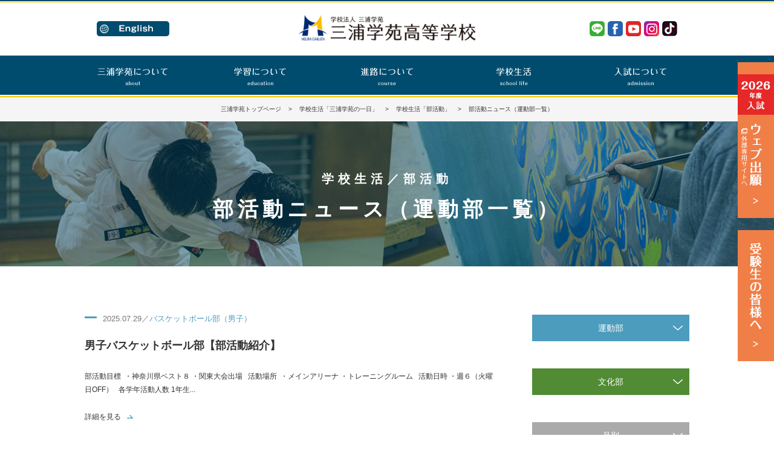

--- FILE ---
content_type: text/html; charset=UTF-8
request_url: https://miura.ed.jp/category/undou/basketball_m/
body_size: 8394
content:
<!DOCTYPE html>
<html lang="ja">
<head>
<meta charset="utf-8">
	
<meta name="viewport" content="width=device-width, initial-scale=1.0" />
<script src="https://cdn.jsdelivr.net/npm/viewport-extra@1.0.2/dist/viewport-extra.min.js"></script>
<script type="text/javascript">
var agent = window.navigator.userAgent.toLowerCase();
var ipad = agent.indexOf('ipad') > -1 || agent.indexOf('macintosh') > -1 && 'ontouchend' in document;
if(ipad == true){
   new ViewportExtra(800)
}else{
   
}
</script>
	
<title>「バスケットボール部（男子）」ニュース一覧｜部活動ニュース(運動部)｜私立 三浦学苑高等学校</title>
<meta name="description" content="カテゴリー「バスケットボール部（男子）」のニュース一覧。部活動ニュース(運動部)に関するページ。三浦学苑高等学校は、創立以来長い歴史の中で脈々と流れる「質実剛健」という理念の下に「自主独立」の精神を高らかに掲げ、生徒諸君の夢の実現に向けて教職員が一丸となり、新しい進路を研究開拓しながら進んでいます。">
<meta name="keywords" content="バスケットボール部（男子）,部活動,運動部,お知らせ(一覧),三浦学苑,高等学校,私立,横須賀,学校法人,国際バカロレア">
<meta name="author" content="三浦学苑高等学校">
<meta name="copyright" content="Copyright Miura Gakuen High School. All Rights Reserved.">

<meta property="og:locale" content="ja_JP">
<meta property="og:title" content="学校法人三浦学苑｜私立 三浦学苑高等学校" />
<meta property="og:type" content="website" />
<meta property="og:url" content="https://miura.ed.jp/" />
<meta property="og:image" content="https://miura.ed.jp/miurawp/wp-content/themes/miura/img/ogp_miura.png" />
<meta property="og:description" content="三浦学苑高等学校は、創立以来長い歴史の中で脈々と流れる「質実剛健」という理念の下に「自主独立」の精神を高らかに掲げ、生徒諸君の夢の実現に向けて教職員が一丸となり、新しい進路を研究開拓しながら進んでいます。" />
<meta name="twitter:card" content="summary_large_image" />
<meta name="twitter:title" content="学校法人三浦学苑｜私立 三浦学苑高等学校" />
<meta name="twitter:description" content="三浦学苑高等学校は、創立以来長い歴史の中で脈々と流れる「質実剛健」という理念の下に「自主独立」の精神を高らかに掲げ、生徒諸君の夢の実現に向けて教職員が一丸となり、新しい進路を研究開拓しながら進んでいます。" />

<link rel="stylesheet" href="https://miura.ed.jp/miurawp/wp-content/themes/miura/reset.css">
<link rel="stylesheet" href="https://miura.ed.jp/miurawp/wp-content/themes/miura/style.css">
<link rel="stylesheet" href="https://miura.ed.jp/miurawp/wp-content/themes/miura/jquery.bxslider.css">
<link rel="stylesheet" href="https://miura.ed.jp/miurawp/wp-content/themes/miura/dist/css/lightbox.css">
<link rel="stylesheet" href="https://fonts.googleapis.com/earlyaccess/notosansjp.css">
<link rel="shortcut icon" href="https://miura.ed.jp/miurawp/wp-content/themes/miura/img/favicon.ico"/>

<!--ga-->
<script>
  (function(i,s,o,g,r,a,m){i['GoogleAnalyticsObject']=r;i[r]=i[r]||function(){
  (i[r].q=i[r].q||[]).push(arguments)},i[r].l=1*new Date();a=s.createElement(o),
  m=s.getElementsByTagName(o)[0];a.async=1;a.src=g;m.parentNode.insertBefore(a,m)
  })(window,document,'script','https://www.google-analytics.com/analytics.js','ga');

  ga('create', 'UA-76295420-1', 'auto');
  ga('send', 'pageview');
</script>
<!--infoCloud-->
<script type="text/javascript" src="//www11.infoclipper.net/infohp_js/9b5604l.js" charset="UTF-8"></script>
<script type="text/javascript" src="//www11.infoclipper.net/infohp_js/fpAnalysis.js" charset="UTF-8"></script>
<!--{js-->
<script src="https://miura.ed.jp/miurawp/wp-content/themes/miura/js/jquery-1.11.3.min.js"></script>
<script src="https://miura.ed.jp/miurawp/wp-content/themes/miura/js/common.js"></script>
<script src="https://miura.ed.jp/miurawp/wp-content/themes/miura/dist/js/lightbox.js"></script>
<script src="https://miura.ed.jp/miurawp/wp-content/themes/miura/js/jquery.bxslider.min.js"></script>
<script>  
    $(document).ready(function(){
    $('#mainimgTop').bxSlider({
        mode: 'fade',
		pause: 10000,
        controls: false,
		pager: false,
        auto: true
    });
		
    $('#footer01').bxSlider({
        mode: 'horizontal',
        auto: true,
        controls: true,
		pager: false,
		maxSlides: 3,
		moveSlides: 1,
		slideWidth: 330,
		nextText:'',
		prevText:''
    });
		
	$('#footer01_sp').bxSlider({
		responsive: true,
        mode: 'horizontal',
        auto: true,
        controls: true,
		pager: false,
		nextText:'',
		prevText:''
    });
		
	$('.wrap_photostudioimg').bxSlider({
        mode: 'fade',
		responsive: true,
		pause: 5000,
        controls: true,
		pager: true,
        auto: true
    });
    }); 
</script>
<!--js}-->

</head>
<body>
<div id="lsdummy"></div>
<header id="header">
<div class="header01 clearfix">
<div class="lang_header02">
<a href="/en/" class="ophover">
<span class="pc_dsp"><img alt="三浦学苑高等学校 英語サイト" src="https://miura.ed.jp/miurawp/wp-content/themes/miura/img/en/btn_lang01_en.png" /></span>
<span class="sp_dsp"><img alt="三浦学苑高等学校 英語サイト" src="https://miura.ed.jp/miurawp/wp-content/themes/miura/img/en/sp/btn_lang02_en_sp.png" /></span>	
</a>
</div>
<ul class="sns_ul sns_header02">
<li><a href="https://miura.ed.jp/lineofficial/" class="ophover"><img alt="LINE | 三浦学苑高等学校" src="https://miura.ed.jp/miurawp/wp-content/themes/miura/img/btn_line01.png" /></a></li>
<li><a href="https://www.facebook.com/miura.it.2016/" target="_blank" class="ophover"><img alt="facebook | 三浦学苑高等学校" src="https://miura.ed.jp/miurawp/wp-content/themes/miura/img/btn_fb01.png" /></a></li>
<li><a href="https://www.youtube.com/channel/UCdovvKsOEViaKS5vLKk2Yhg" target="_blank" class="ophover"><img alt="YouTube | 三浦学苑高等学校" src="https://miura.ed.jp/miurawp/wp-content/themes/miura/img/btn_yt01.png" /></a></li>
<li><a href="https://www.instagram.com/miura.it/" target="_blank" class="ophover"><img alt="Instagram | 三浦学苑高等学校" src="https://miura.ed.jp/miurawp/wp-content/themes/miura/img/btn_insta01.png" /></a></li>
<li><a href="https://www.tiktok.com/@miura.it?_t=8lXmFRnrKGQ&_r=1" target="_blank" class="ophover"><img alt="TikTok | 三浦学苑高等学校" src="https://miura.ed.jp/miurawp/wp-content/themes/miura/img/btn_tiktok01.png" /></a></li>
</ul>
<div class="logo03">
<a href="https://miura.ed.jp/" class="ophover">
<span class="pc_dsp"><img alt="三浦学苑高等学校" src="https://miura.ed.jp/miurawp/wp-content/themes/miura/img/logo01.png" /></span>
<span class="sp_dsp"><img alt="三浦学苑高等学校" src="https://miura.ed.jp/miurawp/wp-content/themes/miura/img/sp/sp_logo01.png" /></span>
</a>
</div>

<div class="toggle01 acBtn02"><img alt="menu" src="https://miura.ed.jp/miurawp/wp-content/themes/miura/img/sp/sp_btn_menu01.png" /></div>
</div><!-- /.header01 -->
</header>
<section class="wrap_nav02">
<nav class="nav01 menu01">
<div class="toggle01 acBtn01_close"></div>

<ul class="sns_ul_modal01">
<li><a href="https://miura.ed.jp/lineofficial/" class="ophover"><img alt="LINE | 三浦学苑高等学校" src="https://miura.ed.jp/miurawp/wp-content/themes/miura/img/sp/sp_btn_line02.png" /></a></li>
<li><a href="https://www.facebook.com/miura.it.2016/" target="_blank" class="ophover"><img alt="facebook | 三浦学苑高等学校" src="https://miura.ed.jp/miurawp/wp-content/themes/miura/img/sp/sp_btn_fb02.png" /></a></li>
<li><a href="https://www.youtube.com/channel/UCdovvKsOEViaKS5vLKk2Yhg" target="_blank" class="ophover"><img alt="YouTube | 三浦学苑高等学校" src="https://miura.ed.jp/miurawp/wp-content/themes/miura/img/sp/sp_btn_yt02.png" /></a></li>
<li><a href="https://www.instagram.com/miura.it/" target="_blank" class="ophover"><img alt="Instagram | 三浦学苑高等学校" src="https://miura.ed.jp/miurawp/wp-content/themes/miura/img/sp/sp_btn_insta02.png" /></a></li>
<li><a href="https://www.tiktok.com/@miura.it?_t=8lXmFRnrKGQ&_r=1" target="_blank" class="ophover"><img alt="TikTok | 三浦学苑高等学校" src="https://miura.ed.jp/miurawp/wp-content/themes/miura/img/sp/sp_btn_tiktok02.png" /></a></li>
</ul>

<ul class="nav_ul">
<li class="nav_li01 menu__single">
	<span class="nav_list pc_dsp"><img alt="三浦学苑について" src="https://miura.ed.jp/miurawp/wp-content/themes/miura/img/nav_list01_2.png" /></span>
	<dl class="ac_content01">
		<dt>
			<span class="nav_list sp_dsp">三浦学苑について<br><span class="ft_small01">about</span></span>
		</dt>
		<dd>
			<span class="menu__second-level">
				<ul class="nav_inner01">
					<li><a href="https://miura.ed.jp/about/">学校長あいさつ</a></li>
					<li><a href="https://miura.ed.jp/about/vision/">教育理念・目標</a></li>
					<li><a href="https://miura.ed.jp/about/detail/">沿革・校歌・校章</a></li>
					<li><a href="https://miura.ed.jp/about/facility/">施設紹介</a></li>
					<li><a href="https://miura.ed.jp/about/uniform/">制服のご紹介</a></li>
					<li><a href="https://miura.ed.jp/about/access/">交通アクセス</a></li>
				</ul>
			</span>
		</dd>
	</dl>
</li>
<li class="nav_li01 menu__single">
	<span class="nav_list pc_dsp"><img alt="学習について" src="https://miura.ed.jp/miurawp/wp-content/themes/miura/img/nav_list02_2.png" /></span>
	<dl class="ac_content01">
		<dt>
			<span class="nav_list sp_dsp">学習について<br><span class="ft_small01">education</span></span>
		</dt>
		<dd>
			<span class="menu__second-level">
				<ul class="nav_inner01">
					<li><a href="https://miura.ed.jp/education/">三浦学苑の学び</a></li>
					<li><a href="https://miura.ed.jp/education/course_tokushin/">普通科特進コース</a></li>
					<li><a href="https://miura.ed.jp/education/course_shingaku/">普通科進学コース</a></li>
					<li><a href="https://miura.ed.jp/education/course_sougou/">普通科総合コース</a></li>
					<li><a href="https://miura.ed.jp/education/course_ib/">普通科IBコース（2025年度より募集停止）</a></li>
					<li><a href="https://miura.ed.jp/education/course_monodukuri/">工業技術科ものづくりコース</a></li>
					<li><a href="https://miura.ed.jp/education/course_design/">工業技術科デザインコース</a></li>
				</ul>
			</span>
		</dd>
	</dl>
</li>
<li class="nav_li01 menu__single">
	<span class="nav_list pc_dsp"><img alt="進路について" src="https://miura.ed.jp/miurawp/wp-content/themes/miura/img/nav_list03_2.png" /></span>
	<dl class="ac_content01">
		<dt>
			<span class="nav_list sp_dsp">進路について<br><span class="ft_small01">course</span></span>
		</dt>
		<dd>
			<span class="menu__second-level">
				<ul class="nav_inner01">
					<li><a href="https://miura.ed.jp/course/">進路指導</a></li>
					<li><a href="https://miura.ed.jp/course/achievements/">進路実績</a>
					<li><a href="https://miura.ed.jp/course/interview/">卒業生が語る「三浦学苑」</a></li>
					<li><a href="https://sites.google.com/miura.ed.jp/shinro/" target="_blank">進路Web（校内向け）</a></li>
				</ul>
			</span>
		</dd>
	</dl>
</li>
<li class="nav_li01 menu__single">
	<span class="nav_list pc_dsp"><img alt="学校生活" src="https://miura.ed.jp/miurawp/wp-content/themes/miura/img/nav_list04_2.png" /></span>
	<dl class="ac_content01">
		<dt>
			<span class="nav_list sp_dsp">学校生活<br><span class="ft_small01">school life</span></span>
		</dt>
		<dd>
			<span class="menu__second-level">
				<ul class="nav_inner01">
					<li><a href="https://miura.ed.jp/school_life/">三浦学苑の一日</a></li>
					<li><a href="https://miura.ed.jp/school_life/school_events/">年間行事</a></li>
					<li><a href="https://miura.ed.jp/school_life/club/">部活動</a></li>
					<li><a href="https://miura.ed.jp/miurawp/wp-content/themes/miura/pdf/clubpolicy2404.pdf" target="_blank">部活動ガイドライン<span class="ft_small03">(pdf)</span></a></li>
					<li><a href="https://miura.ed.jp/miurawp/wp-content/themes/miura/pdf/ijimeboushi_policy2025.pdf" target="_blank">いじめ防止対策基本方針<span class="ft_small03">(pdf)</span></a></li>
				</ul>
			</span>
		</dd>
	</dl>
</li>
<li class="nav_li01 menu__single">
	<span class="nav_list pc_dsp"><img alt="入試について" src="https://miura.ed.jp/miurawp/wp-content/themes/miura/img/nav_list05_2.png" /></span>
	<dl class="ac_content01">
		<dt>
			<span class="nav_list sp_dsp">入試について<br><span class="ft_small01">admission</span></span>
		</dt>
		<dd>
			<span class="menu__second-level">
				<ul class="nav_inner01">
					<li><a href="https://miura.ed.jp/entrance_exam/">入試情報</a></li>
					<li><a href="https://miura.ed.jp/entrance_exam/mc_teacher/">出身中学校専用サイト(教員用)</a></li>
					<li><a href="https://miura.ed.jp/entrance_exam/open_events/">入試イベント</a></li>
					<li><a href="https://miura.ed.jp/entrance_exam/onlinemtg/">学校紹介動画配信中</a></li>
				</ul>
			</span>
		</dd>
	</dl>
</li>
</ul>
</nav><!-- /.nav01 -->
</section><!-- /.wrap_nav01 -->
<main>



<section class="wrap_breadcrumb01">
<div class="breadcrumb01"><a href="https://miura.ed.jp/">三浦学苑トップページ</a>&nbsp;&nbsp;&nbsp;&nbsp;&#62;&nbsp;&nbsp;&nbsp;&nbsp;<a href="https://miura.ed.jp/school_life/">学校生活「三浦学苑の一日」</a>&nbsp;&nbsp;&nbsp;&nbsp;&#62;&nbsp;&nbsp;&nbsp;&nbsp;<a href="https://miura.ed.jp/school_life/club/">学校生活「部活動」</a>&nbsp;&nbsp;&nbsp;&nbsp;&#62;&nbsp;&nbsp;&nbsp;&nbsp;部活動ニュース（運動部一覧）</div>
</section><!-- /.wrap_breadcrumb01 -->

<h1 class="h1_regular02" id="h1_club"><span class="ft_small02">学校生活／部活動</span><br>部活動ニュース<br class="sp_dsp">（運動部一覧）</h1>

<section>

<div class="wrap_cms01 clearfix">
<div class="wrap_cms01_l">
<div class="wrap_cmslist01">
<p class="p_cmslist01_undou">2025.07.29／<span class="color_undou">バスケットボール部（男子）</span></p>
<p class="p_cmslist02_undou"><a href="https://miura.ed.jp/2025/07/29/%e7%94%b7%e5%ad%90%e3%83%90%e3%82%b9%e3%82%b1%e3%83%83%e3%83%88%e3%83%9c%e3%83%bc%e3%83%ab%e9%83%a8%e3%80%90%e9%83%a8%e6%b4%bb%e5%8b%95%e7%b4%b9%e4%bb%8b%e3%80%91-6/">男子バスケットボール部【部活動紹介】</a></p>
<div class="cmslist01 clearfix">

<p class="p_cmslist03">部活動目標  ・神奈川県ベスト８ ・関東大会出場 &nbsp; 活動場所  ・メインアリーナ ・トレーニングルーム &nbsp; 活動日時 ・週６（火曜日OFF） &nbsp; 各学年活動人数 1年生...</p>
<p class="p_cmslist04_undou"><a href="https://miura.ed.jp/2025/07/29/%e7%94%b7%e5%ad%90%e3%83%90%e3%82%b9%e3%82%b1%e3%83%83%e3%83%88%e3%83%9c%e3%83%bc%e3%83%ab%e9%83%a8%e3%80%90%e9%83%a8%e6%b4%bb%e5%8b%95%e7%b4%b9%e4%bb%8b%e3%80%91-6/">詳細を見る</a></p>
</div><!-- /.cmslist01 -->
</div><!-- /.wrap_cmslist01 -->
<div class="wrap_cmslist01">
<p class="p_cmslist01_undou">2024.05.08／<span class="color_undou">バスケットボール部（男子）</span></p>
<p class="p_cmslist02_undou"><a href="https://miura.ed.jp/2024/05/08/%e7%94%b7%e5%ad%90%e3%83%90%e3%82%b9%e3%82%b1%e3%83%83%e3%83%88%e3%83%9c%e3%83%bc%e3%83%ab%e9%83%a8%e3%80%90%e9%83%a8%e6%b4%bb%e5%8b%95%e7%b4%b9%e4%bb%8b%e3%80%91-5/">男子バスケットボール部【部活動紹介】</a></p>
<div class="cmslist01 clearfix">

<p class="p_cmslist03">部活動目標  ・神奈川県ベスト８ ・関東大会出場 &nbsp; 活動場所  ・メインアリーナ ・トレーニングルーム &nbsp; 活動日時 ・週６（火曜日OFF） &nbsp; 各学年活動人数 1年生...</p>
<p class="p_cmslist04_undou"><a href="https://miura.ed.jp/2024/05/08/%e7%94%b7%e5%ad%90%e3%83%90%e3%82%b9%e3%82%b1%e3%83%83%e3%83%88%e3%83%9c%e3%83%bc%e3%83%ab%e9%83%a8%e3%80%90%e9%83%a8%e6%b4%bb%e5%8b%95%e7%b4%b9%e4%bb%8b%e3%80%91-5/">詳細を見る</a></p>
</div><!-- /.cmslist01 -->
</div><!-- /.wrap_cmslist01 -->
<div class="wrap_cmslist01">
<p class="p_cmslist01_undou">2022.08.10／<span class="color_undou">バスケットボール部（男子）</span></p>
<p class="p_cmslist02_undou"><a href="https://miura.ed.jp/2022/08/10/%e7%94%b7%e5%ad%90%e3%83%90%e3%82%b9%e3%82%b1%e3%83%83%e3%83%88%e3%83%9c%e3%83%bc%e3%83%ab%e9%83%a8%e3%80%90%e9%83%a8%e6%b4%bb%e5%8b%95%e7%b4%b9%e4%bb%8b%e3%80%91-4/">男子バスケットボール部【部活動紹介】</a></p>
<div class="cmslist01 clearfix">

<p class="p_cmslist03">部活動目標 関東大会出場 活動場所 メインアリーナ・トレーニングルーム他 活動日時 月：OFF、火：15:30～19:30、水：15:30～19:30、木：15:30～19:30、金：15:30～19...</p>
<p class="p_cmslist04_undou"><a href="https://miura.ed.jp/2022/08/10/%e7%94%b7%e5%ad%90%e3%83%90%e3%82%b9%e3%82%b1%e3%83%83%e3%83%88%e3%83%9c%e3%83%bc%e3%83%ab%e9%83%a8%e3%80%90%e9%83%a8%e6%b4%bb%e5%8b%95%e7%b4%b9%e4%bb%8b%e3%80%91-4/">詳細を見る</a></p>
</div><!-- /.cmslist01 -->
</div><!-- /.wrap_cmslist01 -->
<div class="wrap_cmslist01">
<p class="p_cmslist01_undou">2021.05.27／<span class="color_undou">バスケットボール部（男子）</span></p>
<p class="p_cmslist02_undou"><a href="https://miura.ed.jp/2021/05/27/%e7%94%b7%e5%ad%90%e3%83%90%e3%82%b9%e3%82%b1%e3%83%83%e3%83%88%e3%83%9c%e3%83%bc%e3%83%ab%e9%83%a8%e3%80%90%e9%83%a8%e6%b4%bb%e5%8b%95%e7%b4%b9%e4%bb%8b%e3%80%91-3/">男子バスケットボール部【部活動紹介】</a></p>
<div class="cmslist01 clearfix">

<p class="p_cmslist03">部活動目標 関東大会出場 活動場所 メインアリーナ・トレーニングルーム他 活動日時 月：15:30～19:30、火：OFF、水：15:30～19:30、木：15:30～18:00、金：15:30～19...</p>
<p class="p_cmslist04_undou"><a href="https://miura.ed.jp/2021/05/27/%e7%94%b7%e5%ad%90%e3%83%90%e3%82%b9%e3%82%b1%e3%83%83%e3%83%88%e3%83%9c%e3%83%bc%e3%83%ab%e9%83%a8%e3%80%90%e9%83%a8%e6%b4%bb%e5%8b%95%e7%b4%b9%e4%bb%8b%e3%80%91-3/">詳細を見る</a></p>
</div><!-- /.cmslist01 -->
</div><!-- /.wrap_cmslist01 -->
<div class="wrap_cmslist01">
<p class="p_cmslist01_undou">2020.07.13／<span class="color_undou">バスケットボール部（男子）</span></p>
<p class="p_cmslist02_undou"><a href="https://miura.ed.jp/2020/07/13/%e7%94%b7%e5%ad%90%e3%83%90%e3%82%b9%e3%82%b1%e3%83%83%e3%83%88%e3%83%9c%e3%83%bc%e3%83%ab%e9%83%a8%e3%80%90%e9%83%a8%e6%b4%bb%e5%8b%95%e7%b4%b9%e4%bb%8b%e3%80%91-2/">男子バスケットボール部【部活動紹介】</a></p>
<div class="cmslist01 clearfix">

<p class="p_cmslist03">部活の目標 過去の実績を超える 活動詳細 活動場所：メインアリーナ 活動日時：月・水・木・金　16:00～20:00　土日　練習ｏｒ練習試合　火OFF　 各学年部員数：1年15名、2年9名、3年9名 ...</p>
<p class="p_cmslist04_undou"><a href="https://miura.ed.jp/2020/07/13/%e7%94%b7%e5%ad%90%e3%83%90%e3%82%b9%e3%82%b1%e3%83%83%e3%83%88%e3%83%9c%e3%83%bc%e3%83%ab%e9%83%a8%e3%80%90%e9%83%a8%e6%b4%bb%e5%8b%95%e7%b4%b9%e4%bb%8b%e3%80%91-2/">詳細を見る</a></p>
</div><!-- /.cmslist01 -->
</div><!-- /.wrap_cmslist01 -->

<div class="wrap_pagenation clearfix">
<p class="sp_dsp pages">1ページ (2ページ中)</p>
<div class="pagination clearfix"><span class="page_num">Page 1 of 2</span><span class="current pager">1</span><a href="https://miura.ed.jp/category/undou/basketball_m/page/2/" class="pager">2</a><a href="https://miura.ed.jp/category/undou/basketball_m/page/2/" class="next"><span class="sp_dsp">次へ </span>＞</a></div></div><!-- /.wrap_pagenation -->




</div><!-- /.wrap_cms01_l -->

<div class="wrap_cms01_r">


<dl class="ac_content02">
<dt class="dt_cms_sidebar01_undou">運動部</dt>
<dd>
<ul class="ul_cms_sidebar01_undou">
<li><a href="https://miura.ed.jp/category/undou/soccer/" title="サッカー部" >サッカー部</a></li><li><a href="https://miura.ed.jp/category/undou/baseball_h/" title="硬式野球部" >硬式野球部</a></li><li><a href="https://miura.ed.jp/category/undou/baseball_s/" title="軟式野球部" >軟式野球部</a></li><li><a href="https://miura.ed.jp/category/undou/volleyball_m/" title="バレーボール部（男子）" >バレーボール部（男子）</a></li><li><a href="https://miura.ed.jp/category/undou/volleyball_f/" title="バレーボール部（女子）" >バレーボール部（女子）</a></li><li><a href="https://miura.ed.jp/category/undou/basketball_m/" title="バスケットボール部（男子）" >バスケットボール部（男子）</a></li><li><a href="https://miura.ed.jp/category/undou/basketball_f/" title="バスケットボール部（女子）" >バスケットボール部（女子）</a></li><li><a href="https://miura.ed.jp/category/undou/softtennis/" title="ソフトテニス部" >ソフトテニス部</a></li><li><a href="https://miura.ed.jp/category/undou/badminton/" title="バドミントン部" >バドミントン部</a></li><li><a href="https://miura.ed.jp/category/undou/tabletennis/" title="卓球部" >卓球部</a></li><li><a href="https://miura.ed.jp/category/undou/trackandfield_s/" title="陸上競技部（短距離）" >陸上競技部（短距離）</a></li><li><a href="https://miura.ed.jp/category/undou/trackandfield_l/" title="陸上競技部（長距離）" >陸上競技部（長距離）</a></li><li><a href="https://miura.ed.jp/category/undou/swimming/" title="水泳部" >水泳部</a></li><li><a href="https://miura.ed.jp/category/undou/judo_f/" title="柔道部" >柔道部</a></li><li><a href="https://miura.ed.jp/category/undou/kendo/" title="剣道部" >剣道部</a></li><li><a href="https://miura.ed.jp/category/undou/kyudo/" title="弓道部" >弓道部</a></li><li><a href="https://miura.ed.jp/category/undou/golf/" title="ゴルフ同好会" >ゴルフ同好会</a></li><li><a href="https://miura.ed.jp/category/undou/tennis_h/" title="硬式テニス部" >硬式テニス部</a></li><li><a href="https://miura.ed.jp/category/undou/cheerleading/" title="チアダンス部" >チアダンス部</a></li></ul>
</dd>
</dl>

<dl class="ac_content02">
<dt class="dt_cms_sidebar01_bunka">文化部</dt>
<dd>
<ul class="ul_cms_sidebar01_bunka">
<li><a href="https://miura.ed.jp/category/bunka/createrlab/" title="クリエーターズラボ" >クリエーターズラボ</a></li><li><a href="https://miura.ed.jp/category/bunka/brassband/" title="吹奏楽部" >吹奏楽部</a></li><li><a href="https://miura.ed.jp/category/bunka/drama/" title="演劇同好会" >演劇同好会</a></li><li><a href="https://miura.ed.jp/category/bunka/photo/" title="写真部" >写真部</a></li><li><a href="https://miura.ed.jp/category/bunka/sado/" title="茶道部" >茶道部</a></li><li><a href="https://miura.ed.jp/category/bunka/art/" title="美術部" >美術部</a></li><li><a href="https://miura.ed.jp/category/bunka/shodo/" title="書道部" >書道部</a></li><li><a href="https://miura.ed.jp/category/bunka/science/" title="科学部" >科学部</a></li><li><a href="https://miura.ed.jp/category/bunka/manga/" title="漫画部" >漫画部</a></li><li><a href="https://miura.ed.jp/category/bunka/music/" title="軽音楽同好会" >軽音楽同好会</a></li><li><a href="https://miura.ed.jp/category/bunka/math/" title="数学愛好会" >数学愛好会</a></li><li><a href="https://miura.ed.jp/category/bunka/robot/" title="ロボット研究会" >ロボット研究会</a></li><li><a href="https://miura.ed.jp/category/bunka/electric/" title="電気研究会" >電気研究会</a></li><li><a href="https://miura.ed.jp/category/bunka/machine/" title="機械研究会" >機械研究会</a></li><li><a href="https://miura.ed.jp/category/bunka/information/" title="情報研究会" >情報研究会</a></li></ul>
</dd>
</dl>

<dl class="ac_content02">
<dt class="dt_cms_sidebar01">月別</dt>
<dd>
<ul class="ul_cms_sidebar01">
			<li>
		<a href="https://miura.ed.jp/2026/1/?cat_slug_flag=undou">
				2026年1月</a></li>
			<li>
		<a href="https://miura.ed.jp/2025/12/?cat_slug_flag=undou">
				2025年12月</a></li>
			<li>
		<a href="https://miura.ed.jp/2025/11/?cat_slug_flag=undou">
				2025年11月</a></li>
			<li>
		<a href="https://miura.ed.jp/2025/10/?cat_slug_flag=undou">
				2025年10月</a></li>
			<li>
		<a href="https://miura.ed.jp/2025/9/?cat_slug_flag=undou">
				2025年9月</a></li>
			<li>
		<a href="https://miura.ed.jp/2025/8/?cat_slug_flag=undou">
				2025年8月</a></li>
			<li>
		<a href="https://miura.ed.jp/2025/7/?cat_slug_flag=undou">
				2025年7月</a></li>
			<li>
		<a href="https://miura.ed.jp/2025/6/?cat_slug_flag=undou">
				2025年6月</a></li>
			<li>
		<a href="https://miura.ed.jp/2025/5/?cat_slug_flag=undou">
				2025年5月</a></li>
			<li>
		<a href="https://miura.ed.jp/2025/4/?cat_slug_flag=undou">
				2025年4月</a></li>
			<li>
		<a href="https://miura.ed.jp/2025/3/?cat_slug_flag=undou">
				2025年3月</a></li>
			<li>
		<a href="https://miura.ed.jp/2025/2/?cat_slug_flag=undou">
				2025年2月</a></li>
			<li>
		<a href="https://miura.ed.jp/2025/1/?cat_slug_flag=undou">
				2025年1月</a></li>
			<li>
		<a href="https://miura.ed.jp/2024/11/?cat_slug_flag=undou">
				2024年11月</a></li>
			<li>
		<a href="https://miura.ed.jp/2024/10/?cat_slug_flag=undou">
				2024年10月</a></li>
			<li>
		<a href="https://miura.ed.jp/2024/9/?cat_slug_flag=undou">
				2024年9月</a></li>
			<li>
		<a href="https://miura.ed.jp/2024/8/?cat_slug_flag=undou">
				2024年8月</a></li>
			<li>
		<a href="https://miura.ed.jp/2024/7/?cat_slug_flag=undou">
				2024年7月</a></li>
			<li>
		<a href="https://miura.ed.jp/2024/6/?cat_slug_flag=undou">
				2024年6月</a></li>
			<li>
		<a href="https://miura.ed.jp/2024/5/?cat_slug_flag=undou">
				2024年5月</a></li>
			<li>
		<a href="https://miura.ed.jp/2024/4/?cat_slug_flag=undou">
				2024年4月</a></li>
			<li>
		<a href="https://miura.ed.jp/2024/3/?cat_slug_flag=undou">
				2024年3月</a></li>
			<li>
		<a href="https://miura.ed.jp/2024/1/?cat_slug_flag=undou">
				2024年1月</a></li>
			<li>
		<a href="https://miura.ed.jp/2023/12/?cat_slug_flag=undou">
				2023年12月</a></li>
			<li>
		<a href="https://miura.ed.jp/2023/11/?cat_slug_flag=undou">
				2023年11月</a></li>
			<li>
		<a href="https://miura.ed.jp/2023/10/?cat_slug_flag=undou">
				2023年10月</a></li>
			<li>
		<a href="https://miura.ed.jp/2023/9/?cat_slug_flag=undou">
				2023年9月</a></li>
			<li>
		<a href="https://miura.ed.jp/2023/8/?cat_slug_flag=undou">
				2023年8月</a></li>
			<li>
		<a href="https://miura.ed.jp/2023/7/?cat_slug_flag=undou">
				2023年7月</a></li>
			<li>
		<a href="https://miura.ed.jp/2023/6/?cat_slug_flag=undou">
				2023年6月</a></li>
			<li>
		<a href="https://miura.ed.jp/2023/5/?cat_slug_flag=undou">
				2023年5月</a></li>
			<li>
		<a href="https://miura.ed.jp/2023/4/?cat_slug_flag=undou">
				2023年4月</a></li>
			<li>
		<a href="https://miura.ed.jp/2023/3/?cat_slug_flag=undou">
				2023年3月</a></li>
			<li>
		<a href="https://miura.ed.jp/2023/2/?cat_slug_flag=undou">
				2023年2月</a></li>
			<li>
		<a href="https://miura.ed.jp/2023/1/?cat_slug_flag=undou">
				2023年1月</a></li>
			<li>
		<a href="https://miura.ed.jp/2022/12/?cat_slug_flag=undou">
				2022年12月</a></li>
			<li>
		<a href="https://miura.ed.jp/2022/11/?cat_slug_flag=undou">
				2022年11月</a></li>
			<li>
		<a href="https://miura.ed.jp/2022/10/?cat_slug_flag=undou">
				2022年10月</a></li>
			<li>
		<a href="https://miura.ed.jp/2022/9/?cat_slug_flag=undou">
				2022年9月</a></li>
			<li>
		<a href="https://miura.ed.jp/2022/8/?cat_slug_flag=undou">
				2022年8月</a></li>
			<li>
		<a href="https://miura.ed.jp/2022/7/?cat_slug_flag=undou">
				2022年7月</a></li>
			<li>
		<a href="https://miura.ed.jp/2022/6/?cat_slug_flag=undou">
				2022年6月</a></li>
			<li>
		<a href="https://miura.ed.jp/2022/5/?cat_slug_flag=undou">
				2022年5月</a></li>
			<li>
		<a href="https://miura.ed.jp/2022/4/?cat_slug_flag=undou">
				2022年4月</a></li>
			<li>
		<a href="https://miura.ed.jp/2022/3/?cat_slug_flag=undou">
				2022年3月</a></li>
			<li>
		<a href="https://miura.ed.jp/2022/1/?cat_slug_flag=undou">
				2022年1月</a></li>
			<li>
		<a href="https://miura.ed.jp/2021/12/?cat_slug_flag=undou">
				2021年12月</a></li>
			<li>
		<a href="https://miura.ed.jp/2021/11/?cat_slug_flag=undou">
				2021年11月</a></li>
			<li>
		<a href="https://miura.ed.jp/2021/10/?cat_slug_flag=undou">
				2021年10月</a></li>
			<li>
		<a href="https://miura.ed.jp/2021/9/?cat_slug_flag=undou">
				2021年9月</a></li>
			<li>
		<a href="https://miura.ed.jp/2021/8/?cat_slug_flag=undou">
				2021年8月</a></li>
			<li>
		<a href="https://miura.ed.jp/2021/7/?cat_slug_flag=undou">
				2021年7月</a></li>
			<li>
		<a href="https://miura.ed.jp/2021/6/?cat_slug_flag=undou">
				2021年6月</a></li>
			<li>
		<a href="https://miura.ed.jp/2021/5/?cat_slug_flag=undou">
				2021年5月</a></li>
			<li>
		<a href="https://miura.ed.jp/2021/4/?cat_slug_flag=undou">
				2021年4月</a></li>
			<li>
		<a href="https://miura.ed.jp/2021/3/?cat_slug_flag=undou">
				2021年3月</a></li>
			<li>
		<a href="https://miura.ed.jp/2020/11/?cat_slug_flag=undou">
				2020年11月</a></li>
			<li>
		<a href="https://miura.ed.jp/2020/10/?cat_slug_flag=undou">
				2020年10月</a></li>
			<li>
		<a href="https://miura.ed.jp/2020/8/?cat_slug_flag=undou">
				2020年8月</a></li>
			<li>
		<a href="https://miura.ed.jp/2020/7/?cat_slug_flag=undou">
				2020年7月</a></li>
			<li>
		<a href="https://miura.ed.jp/2020/6/?cat_slug_flag=undou">
				2020年6月</a></li>
			<li>
		<a href="https://miura.ed.jp/2020/2/?cat_slug_flag=undou">
				2020年2月</a></li>
			<li>
		<a href="https://miura.ed.jp/2019/11/?cat_slug_flag=undou">
				2019年11月</a></li>
			<li>
		<a href="https://miura.ed.jp/2019/10/?cat_slug_flag=undou">
				2019年10月</a></li>
			<li>
		<a href="https://miura.ed.jp/2019/9/?cat_slug_flag=undou">
				2019年9月</a></li>
			<li>
		<a href="https://miura.ed.jp/2019/8/?cat_slug_flag=undou">
				2019年8月</a></li>
			<li>
		<a href="https://miura.ed.jp/2019/7/?cat_slug_flag=undou">
				2019年7月</a></li>
			<li>
		<a href="https://miura.ed.jp/2019/6/?cat_slug_flag=undou">
				2019年6月</a></li>
			<li>
		<a href="https://miura.ed.jp/2019/5/?cat_slug_flag=undou">
				2019年5月</a></li>
			<li>
		<a href="https://miura.ed.jp/2019/4/?cat_slug_flag=undou">
				2019年4月</a></li>
		</ul>
</dd>
</dl>





</div><!-- /.wrap_cms01_r -->
</div><!-- /.wrap_cms01 -->
</section>

</main>

<footer>
<div id="en_wrap_footer01">
<div id="en_footer01" class="clearfix">
<div class="en_footer01_inner01">
<a href="https://tourmkr.com/F14rjoLSDK" class="ophover2" target="_blank">
<span class="pc_dsp"><img alt="360°パノラマ施設紹介" src="https://miura.ed.jp/miurawp/wp-content/themes/miura/img/banner23.jpg" /></span>
<span class="sp_dsp"><img alt="360°パノラマ施設紹介" src="https://miura.ed.jp/miurawp/wp-content/themes/miura/img/sp/sp_banner23.jpg" /></span>
</a>
</div>

<div class="en_footer01_inner01">
<a href="https://miura.ed.jp/entrance_exam/onlinemtg/" class="ophover2">
<span class="pc_dsp"><img alt="学校紹介動画配信中" src="https://miura.ed.jp/miurawp/wp-content/themes/miura/img/banner15_2.jpg" /></span>
<span class="sp_dsp"><img alt="学校紹介動画配信中" src="https://miura.ed.jp/miurawp/wp-content/themes/miura/img/sp/sp_banner15_2.jpg" /></span>
</a>
</div>
	
<div class="en_footer01_inner01">
<a href="https://miura.ed.jp/ib/" class="ophover2">
<span class="pc_dsp"><img alt="国際バカロレア（IB）" src="https://miura.ed.jp/miurawp/wp-content/themes/miura/img/banner01.jpg" /></span>
<span class="sp_dsp"><img alt="国際バカロレア（IB）" src="https://miura.ed.jp/miurawp/wp-content/themes/miura/img/sp/sp_banner01.jpg" /></span>
</a>
</div>

<div class="en_footer01_inner01">
<a href="https://saas.actibookone.com/content/detail?param=eyJjb250ZW50TnVtIjozMjg4MjR9&detailFlg=0&pNo=1" target="_blank" class="ophover2">
<span class="pc_dsp"><img alt="デジタルパンフレット" src="https://miura.ed.jp/miurawp/wp-content/themes/miura/img/banner22_2507.jpg" /></span>
<span class="sp_dsp"><img alt="デジタルパンフレット" src="https://miura.ed.jp/miurawp/wp-content/themes/miura/img/sp/sp_banner22_2507.jpg" /></span>
</a>
</div>
	
<div class="en_footer01_inner01">
<a href="https://miura.ed.jp/photostudio/" class="ophover2">
<span class="pc_dsp"><img alt="フォトスタジオ" src="https://miura.ed.jp/miurawp/wp-content/themes/miura/img/banner03.jpg" /></span>
<span class="sp_dsp"><img alt="フォトスタジオ" src="https://miura.ed.jp/miurawp/wp-content/themes/miura/img/sp/sp_banner03.jpg" /></span>
</a>
</div>
	
<div class="en_footer01_inner01">
<a href="http://www.pref.kanagawa.jp/docs/v3e/jyosei/gakuhisien/index.html" target="_blank" class="ophover2">
<span class="pc_dsp"><img alt="神奈川県 私立学校学費支援制度" src="https://miura.ed.jp/miurawp/wp-content/themes/miura/img/banner04.jpg" /></span>
<span class="sp_dsp"><img alt="神奈川県 私立学校学費支援制度" src="https://miura.ed.jp/miurawp/wp-content/themes/miura/img/sp/sp_banner04.jpg" /></span>
</a>
</div>
	
<div class="en_footer01_inner01">
<a href="https://miura.ed.jp/student_council/" class="ophover2">
<span class="pc_dsp"><img alt="生徒会活動" src="https://miura.ed.jp/miurawp/wp-content/themes/miura/img/banner09.jpg" /></span>
<span class="sp_dsp"><img alt="生徒会活動" src="https://miura.ed.jp/miurawp/wp-content/themes/miura/img/sp/sp_banner09.jpg" /></span>
</a>
</div>
	
<div class="en_footer01_inner01">
<a href="https://www.footballnavi.jp/miuragakuen/" target="_blank" class="ophover2">
<span class="pc_dsp"><img alt="三浦学苑 サッカー部" src="https://miura.ed.jp/miurawp/wp-content/themes/miura/img/banner05.jpg" /></span>
<span class="sp_dsp"><img alt="三浦学苑 サッカー部" src="https://miura.ed.jp/miurawp/wp-content/themes/miura/img/sp/sp_banner05.jpg" /></span>
</a>
</div>
	
<div class="en_footer01_inner01">
<a href="https://miura-zyouken.com/" target="_blank" class="ophover2">
<span class="pc_dsp"><img alt="三浦学苑 情報研究会" src="https://miura.ed.jp/miurawp/wp-content/themes/miura/img/banner07.jpg" /></span>
<span class="sp_dsp"><img alt="三浦学苑 情報研究会" src="https://miura.ed.jp/miurawp/wp-content/themes/miura/img/sp/sp_banner07.jpg" /></span>
</a>
</div>
	
<div class="en_footer01_inner01">
<a href="https://www.facebook.com/三浦学苑高等学校女子バスケットボール部-114078643561593/?ref=bookmarks" target="_blank" class="ophover2">
<span class="pc_dsp"><img alt="三浦学苑 女子バスケットボール部" src="https://miura.ed.jp/miurawp/wp-content/themes/miura/img/banner13.jpg" /></span>
<span class="sp_dsp"><img alt="三浦学苑 女子バスケットボール部" src="https://miura.ed.jp/miurawp/wp-content/themes/miura/img/sp/sp_banner13.jpg" /></span>
</a>
</div>

<div class="en_footer01_inner01">
<a href="https://www.instagram.com/miuragakuen_bbc/" target="_blank" class="ophover2">
<span class="pc_dsp"><img alt="三浦学苑 男子バスケットボール部" src="https://miura.ed.jp/miurawp/wp-content/themes/miura/img/banner17.jpg" /></span>
<span class="sp_dsp"><img alt="三浦学苑 男子バスケットボール部" src="https://miura.ed.jp/miurawp/wp-content/themes/miura/img/sp/sp_banner17.jpg" /></span>
</a>
</div>

<div class="en_footer01_inner01">
<a href="https://miura-ekiden.com/" target="_blank" class="ophover2">
<span class="pc_dsp"><img alt="三浦学苑 駅伝競走部" src="https://miura.ed.jp/miurawp/wp-content/themes/miura/img/banner21.jpg" /></span>
<span class="sp_dsp"><img alt="三浦学苑 駅伝競走部" src="https://miura.ed.jp/miurawp/wp-content/themes/miura/img/sp/sp_banner21.jpg" /></span>
</a>
</div>

<div class="en_footer01_inner01 sp_dsp">
<a href="https://miura.ed.jp/dousoukai/" class="ophover2">
<!--<span class="pc_dsp"><img alt="同窓会のご案内" src="https://miura.ed.jp/miurawp/wp-content/themes/miura/img/banner24.jpg" /></span>-->
<!--<span class="sp_dsp">--><img alt="同窓会のご案内" src="https://miura.ed.jp/miurawp/wp-content/themes/miura/img/sp/sp_banner24.jpg" /><!--</span>-->
</a>
</div>

</div><!-- /#en_footer01 -->
</div><!-- /#en_wrap_footer01 -->

<div class="sp_sitemap"><a href="https://miura.ed.jp/sitemap/" class="ophover">サイトマップ</a></div>

<div id="wrap_footer02">

<div class="wrap_footer02_inner01 clearfix">
<ul class="ul_footer01">
<li><a href="https://miura.ed.jp/about/">三浦学苑について</a></li>
<li><a href="https://miura.ed.jp/education/">学習について</a></li>
<li><a href="https://miura.ed.jp/course/">進路について</a></li>
<li><a href="https://miura.ed.jp/school_life/">学校生活</a></li>
<li><a href="https://miura.ed.jp/certificate/">証明書発行</a></li>
</ul>

<ul class="ul_footer01">
<li><a href="https://miura.ed.jp/miurawp/wp-content/themes/miura/pdf/jyohokanri2512.pdf" target="_blank">情報管理規程</a></li>
<li><a href="https://miura.ed.jp/miurawp/wp-content/themes/miura/pdf/ijimeboushi_policy2025.pdf" target="_blank">いじめ防止対策基本方針</a></li>
<li><a href="https://miura.ed.jp/miurawp/wp-content/themes/miura/pdf/clubpolicy2405.pdf" target="_blank">部活動ガイドライン</a></li>
<li><a href="https://miura.ed.jp/entrance_exam/">入試について</a></li>
<li><a href="https://miura.ed.jp/entrance_exam/mc_teacher/">出身中学校専用サイト(教員用)</a></li>
<!--<li><a href="https://miura.ed.jp/qa/">学校Q＆A</a></li>-->
<li><a href="https://miura.ed.jp/supports/">後援会</a></li>
</ul>

<ul class="ul_footer01">
<li><a href="https://miura.ed.jp/miurawp/wp-content/themes/miura/pdf/aiguideline2512.pdf" target="_blank">生成AI利用ガイドライン</a></li>
<li><a href="https://miura.ed.jp/privacy/">プライバシーポリシー</a></li>
<li><a href="https://miura.ed.jp/sitemap/">サイトマップ</a></li>
<li><a href="https://miura.ed.jp/about/access/">交通アクセス</a></li>
<li><a href="https://miura.ed.jp/contact_gate/">お問い合わせ・資料請求</a></li>
<li><a href="https://miura.ed.jp/dousoukai/">同窓会</a></li>
</ul>

<div class="wrap_footer02_inner01_01 clearfix">

<p class="p_footer01">
<span class="pc_dsp">三浦学苑高等学校</span>
<span class="sp_dsp"><a href="https://miura.ed.jp/" class="ophover"><img alt="三浦学苑高等学校" src="https://miura.ed.jp/miurawp/wp-content/themes/miura/img/sp/sp_logo_footer01.png" /></a></span>
</p>
<p class="p_footer02">〒238-0031<br>神奈川県横須賀市衣笠栄町3-80<br>Tel：046-852-0284<br>事務窓口時間 9:00～17:00</p>

<ul class="sns_ul_sp01 mb00_sp">
<li><a href="https://miura.ed.jp/lineofficial/" class="ophover"><img alt="LINE | 三浦学苑高等学校" src="https://miura.ed.jp/miurawp/wp-content/themes/miura/img/sp/sp_btn_line01.png" /></a></li>
<li><a href="https://www.facebook.com/miura.it.2016/" target="_blank" class="ophover"><img alt="facebook | 三浦学苑高等学校" src="https://miura.ed.jp/miurawp/wp-content/themes/miura/img/sp/sp_btn_fb01.png" /></a></li>
<li><a href="https://www.youtube.com/channel/UCdovvKsOEViaKS5vLKk2Yhg" target="_blank" class="ophover"><img alt="YouTube | 三浦学苑高等学校" src="https://miura.ed.jp/miurawp/wp-content/themes/miura/img/sp/sp_btn_yt01.png" /></a></li>
<li><a href="https://www.instagram.com/miura.it/" target="_blank" class="ophover"><img alt="Instagram | 三浦学苑高等学校" src="https://miura.ed.jp/miurawp/wp-content/themes/miura/img/sp/sp_btn_insta01.png" /></a></li>
<li><a href="https://www.tiktok.com/@miura.it?_t=8lXmFRnrKGQ&_r=1" target="_blank" class="ophover"><img alt="TikTok | 三浦学苑高等学校" src="https://miura.ed.jp/miurawp/wp-content/themes/miura/img/sp/sp_btn_tiktok01.png" /></a></li>
</ul>

<ul class="sns_ul fl_r_pc pc_dsp">
<li><a href="https://miura.ed.jp/lineofficial/" class="ophover"><img alt="LINE | 三浦学苑高等学校" src="https://miura.ed.jp/miurawp/wp-content/themes/miura/img/btn_line01.png" /></a></li>
<li><a href="https://www.facebook.com/miura.it.2016/" target="_blank" class="ophover"><img alt="facebook | 三浦学苑高等学校" src="https://miura.ed.jp/miurawp/wp-content/themes/miura/img/btn_fb01.png" /></a></li>
<li><a href="https://www.youtube.com/channel/UCdovvKsOEViaKS5vLKk2Yhg" target="_blank" class="ophover"><img alt="YouTube | 三浦学苑高等学校" src="https://miura.ed.jp/miurawp/wp-content/themes/miura/img/btn_yt01.png" /></a></li>
<li><a href="https://www.instagram.com/miura.it/" target="_blank" class="ophover"><img alt="Instagram | 三浦学苑高等学校" src="https://miura.ed.jp/miurawp/wp-content/themes/miura/img/btn_insta01.png" /></a></li>
<li><a href="https://www.tiktok.com/@miura.it?_t=8lXmFRnrKGQ&_r=1" target="_blank" class="ophover"><img alt="TikTok | 三浦学苑高等学校" src="https://miura.ed.jp/miurawp/wp-content/themes/miura/img/btn_tiktok01.png" /></a></li>
</ul>
	
<p class="lang_footer01">
<a href="/en/" class="ophover">
<span class="pc_dsp"><img alt="三浦学苑高等学校 英語サイト" src="https://miura.ed.jp/miurawp/wp-content/themes/miura/img/en/btn_lang01_en.png" /></span>
<span class="sp_dsp"><img alt="三浦学苑高等学校 英語サイト" src="https://miura.ed.jp/miurawp/wp-content/themes/miura/img/en/sp/btn_lang01_en_sp.png" /></span>
</a>
</p>
</div><!-- /.wrap_footer02_inner01_01 -->

</div><!-- /.wrap_footer02_inner01 -->

<div class="wrap_footer02_cr">
<div class="logo02"><a href="https://miura.ed.jp/" class="ophover"><img alt="三浦学苑高等学校" src="https://miura.ed.jp/miurawp/wp-content/themes/miura/img/logo02.png" /></a></div>
<p class="p_footer03">Copyright Miura Gakuen High School. All Rights Reserved.</p>
</div>

</div><!-- /#wrap_footer02 -->

</footer>

<div id="fixbnr03">
<div class="pc_dsp">
<div id="fixbnr03_inner01">
<a href="https://mirai-compass.net/usr/miuragkh/common/login.jsf" target="_blank" class="ophover">
<img alt="2026年度入試　Web出願　※外部専用サイトへ" src="https://miura.ed.jp/miurawp/wp-content/themes/miura/img/btn_webapp2026_01.png" />
</a>
</div>
<div id="fixbnr03_inner01">
<a href="/entrance_exam/" class="ophover">
<img alt="受験生の皆様へ" src="https://miura.ed.jp/miurawp/wp-content/themes/miura/img/btn_forexaminee2112.png" />
</a>
</div>
</div>
	
<div class="sp_dsp">
<div id="fixbnr03_inner00">
<img alt="2026年度入試　Web出願　※外部専用サイトへ" src="https://miura.ed.jp/miurawp/wp-content/themes/miura/img/sp/sp_btn_webapp2026_year.png" />
</div>
<div id="fixbnr03_inner01">
<a href="https://mirai-compass.net/usr/miuragkh/common/login.jsf" target="_blank" class="ophover">
<img alt="2026年度入試　Web出願　※外部専用サイトへ" src="https://miura.ed.jp/miurawp/wp-content/themes/miura/img/sp/sp_btn_webapp2020_02.png" />
</a>
</div>
<div id="fixbnr03_inner02_04">
<a href="/entrance_exam/" class="ophover">
<img alt="受験生の皆様へ" src="https://miura.ed.jp/miurawp/wp-content/themes/miura/img/sp/sp_btn_forexaminee2112.png" />
</a>
</div>
<div id="fixbnr03_inner03">
</div>
</div>
</div><!-- /#fixbnr03 -->

<div id="pageTop"><a href="" class="ophover"><img alt="page top" src="https://miura.ed.jp/miurawp/wp-content/themes/miura/img/img_pageTop01.png" /></a></div>

</body>
</html>